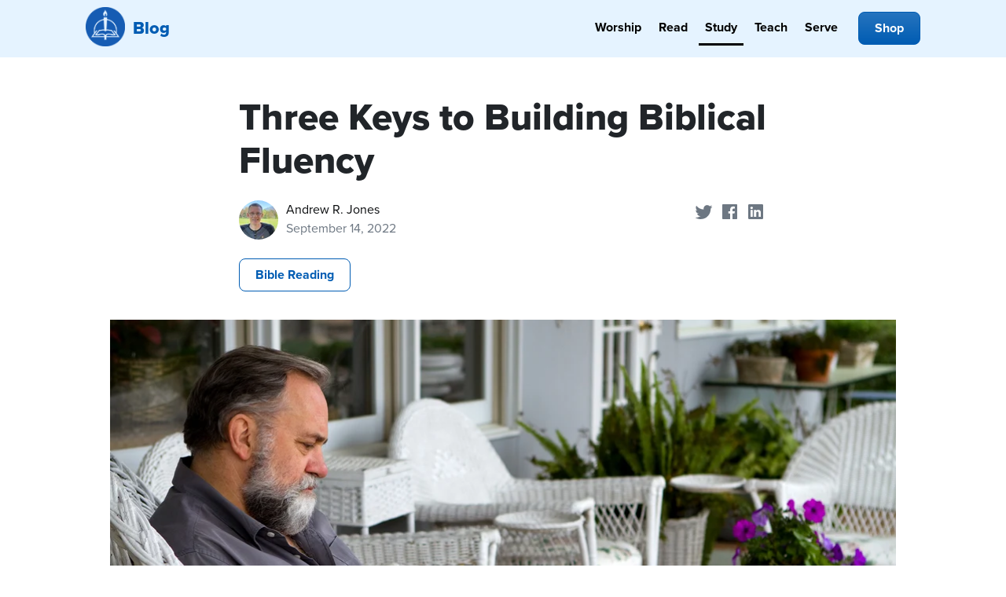

--- FILE ---
content_type: text/html; charset=UTF-8
request_url: https://blog.cph.org/study/three-keys-biblical-fluency
body_size: 15849
content:
<!doctype html><html lang="en"><head>
		<meta charset="utf-8">
		<meta http-equiv="X-UA-Compatible" content="IE=edge,chrome=1">
		<meta name="author" content="Andrew R. Jones">
		<meta name="description" content="How do we build Bible fluency? These three considerations can help improve Bible literacy. ">
		<meta name="generator" content="HubSpot">
		<title>Three Keys to Building Biblical Fluency</title>
		<link rel="shortcut icon" href="https://blog.cph.org/hubfs/Website_Images/favicon.ico">
		
		<meta name="viewport" content="width=device-width, initial-scale=1">

    
    <meta property="og:description" content="How do we build Bible fluency? These three considerations can help improve Bible literacy. ">
    <meta property="og:title" content="Three Keys to Building Biblical Fluency">
    <meta name="twitter:description" content="How do we build Bible fluency? These three considerations can help improve Bible literacy. ">
    <meta name="twitter:title" content="Three Keys to Building Biblical Fluency">

    

    
    <style>
a.cta_button{-moz-box-sizing:content-box !important;-webkit-box-sizing:content-box !important;box-sizing:content-box !important;vertical-align:middle}.hs-breadcrumb-menu{list-style-type:none;margin:0px 0px 0px 0px;padding:0px 0px 0px 0px}.hs-breadcrumb-menu-item{float:left;padding:10px 0px 10px 10px}.hs-breadcrumb-menu-divider:before{content:'›';padding-left:10px}.hs-featured-image-link{border:0}.hs-featured-image{float:right;margin:0 0 20px 20px;max-width:50%}@media (max-width: 568px){.hs-featured-image{float:none;margin:0;width:100%;max-width:100%}}.hs-screen-reader-text{clip:rect(1px, 1px, 1px, 1px);height:1px;overflow:hidden;position:absolute !important;width:1px}
</style>

    <script type="application/ld+json">
{
  "mainEntityOfPage" : {
    "@type" : "WebPage",
    "@id" : "https://blog.cph.org/study/three-keys-biblical-fluency"
  },
  "author" : {
    "name" : "Andrew R. Jones",
    "url" : "https://blog.cph.org/study/author/andrew-r-jones",
    "@type" : "Person"
  },
  "headline" : "Three Keys to Building Biblical Fluency",
  "datePublished" : "2022-09-14T11:00:00.000Z",
  "dateModified" : "2023-05-24T18:41:22.731Z",
  "publisher" : {
    "name" : "Concordia Publishing House",
    "logo" : {
      "url" : "https://blog.cph.org/hubfs/CPHlogo-text.png",
      "@type" : "ImageObject"
    },
    "@type" : "Organization"
  },
  "@context" : "https://schema.org",
  "@type" : "BlogPosting",
  "image" : [ "https://blog.cph.org/hubfs/Man%20reading%20his%20Bible.jpg" ]
}
</script>


    
<!--  Added by GoogleAnalytics integration -->
<script>
var _hsp = window._hsp = window._hsp || [];
_hsp.push(['addPrivacyConsentListener', function(consent) { if (consent.allowed || (consent.categories && consent.categories.analytics)) {
  (function(i,s,o,g,r,a,m){i['GoogleAnalyticsObject']=r;i[r]=i[r]||function(){
  (i[r].q=i[r].q||[]).push(arguments)},i[r].l=1*new Date();a=s.createElement(o),
  m=s.getElementsByTagName(o)[0];a.async=1;a.src=g;m.parentNode.insertBefore(a,m)
})(window,document,'script','//www.google-analytics.com/analytics.js','ga');
  ga('create','UA-881150-1','auto');
  ga('send','pageview');
}}]);
</script>

<!-- /Added by GoogleAnalytics integration -->

<!--  Added by GoogleTagManager integration -->
<script>
var _hsp = window._hsp = window._hsp || [];
window.dataLayer = window.dataLayer || [];
function gtag(){dataLayer.push(arguments);}

var useGoogleConsentModeV2 = true;
var waitForUpdateMillis = 1000;



var hsLoadGtm = function loadGtm() {
    if(window._hsGtmLoadOnce) {
      return;
    }

    if (useGoogleConsentModeV2) {

      gtag('set','developer_id.dZTQ1Zm',true);

      gtag('consent', 'default', {
      'ad_storage': 'denied',
      'analytics_storage': 'denied',
      'ad_user_data': 'denied',
      'ad_personalization': 'denied',
      'wait_for_update': waitForUpdateMillis
      });

      _hsp.push(['useGoogleConsentModeV2'])
    }

    (function(w,d,s,l,i){w[l]=w[l]||[];w[l].push({'gtm.start':
    new Date().getTime(),event:'gtm.js'});var f=d.getElementsByTagName(s)[0],
    j=d.createElement(s),dl=l!='dataLayer'?'&l='+l:'';j.async=true;j.src=
    'https://www.googletagmanager.com/gtm.js?id='+i+dl;f.parentNode.insertBefore(j,f);
    })(window,document,'script','dataLayer','GTM-K8DFZQ6');

    window._hsGtmLoadOnce = true;
};

_hsp.push(['addPrivacyConsentListener', function(consent){
  if(consent.allowed || (consent.categories && consent.categories.analytics)){
    hsLoadGtm();
  }
}]);

</script>

<!-- /Added by GoogleTagManager integration -->



<link rel="amphtml" href="https://blog.cph.org/study/three-keys-biblical-fluency?hs_amp=true">

<meta property="og:image" content="https://blog.cph.org/hubfs/Man%20reading%20his%20Bible.jpg">
<meta property="og:image:width" content="1920">
<meta property="og:image:height" content="1080">

<meta name="twitter:image" content="https://blog.cph.org/hubfs/Man%20reading%20his%20Bible.jpg">


<meta property="og:url" content="https://blog.cph.org/study/three-keys-biblical-fluency">
<meta name="twitter:card" content="summary_large_image">

<link rel="canonical" href="https://blog.cph.org/study/three-keys-biblical-fluency">

<meta property="og:type" content="article">
<link rel="alternate" type="application/rss+xml" href="https://blog.cph.org/study/rss.xml">
<meta name="twitter:domain" content="blog.cph.org">
<meta name="twitter:site" content="@ConcordiaPub">

<meta http-equiv="content-language" content="en">





    <link rel="stylesheet" href="https://blog.cph.org/hubfs/hub_generated/template_assets/1/21603633271/1741197761356/template_cph-global-style.min.css">
    <!--<link rel="preload" href="https://blog.cph.org/hs-fs/hub/487463/hub_generated/template_assets/21603633271/1612452633338/css/cph-global-style.min.css" as="style" onload="this.onload=null;this.rel='stylesheet'">
    <noscript><link rel="stylesheet" href="https://blog.cph.org/hs-fs/hub/487463/hub_generated/template_assets/21603633271/1612452633338/css/cph-global-style.min.css"></noscript>-->
		
    <style>
    section {
    padding-left: 1em;
    padding-right: 1em;
    }
    @media (min-width: 580px) {
    section {
    max-width: 736px;
    padding-left: 2em;
    padding-right: 2em;
    margin: auto;
    }
    }
    section.post-image {
    max-width: 100%;
    padding: 0;
    }
    
    .post-body {
    font-size: 20px;
    font-family: freight-text-pro, serif;
    }
    h1, h2, h3, h4, h5, h6, .h1, .h2, .h3, .h4 {
    font-family: proxima-nova, sans-serif;
    margin: 48px 0 24px;
    text-rendering: optimizelegibility;
    line-height: 1.15;
    font-weight: 800;
    }
    .post-header h1 {
    font-weight: 800;
    }
    blockquote {
    padding: 16px 32px;
    border-left: 4px solid #e7eef8;
    margin: 32px;
    font-size: 24px;
    }
    .post-body a, .post-summary a {
    border-bottom: 1px solid #111;
    }
    .post-body a:hover, .post-summary a:hover {
    border-color: #005CB3;
}
    a {
        color: #333333;
        text-decoration: none;
    }
    a:hover {
    color: #005CB3;
    text-decoration: none;
}
    .share-btn:hover {
    text-decoration: none;
    }
    .share-btn-icon svg {
    fill: #6d7782;
    }
    .share-btn-icon svg:hover {
    fill: #005CB3;
    }
    .post-item-container a:hover {
    text-decoration: none;
    box-shadow: 0 8px 32px rgb(50 127 138 / 16%);
    transform: scale(1.04);
    }
    .post-item-container a {
    transition: all 300ms ease;
    display: block;
    }
    .post-item-text {

    background: #e5f3ff;
    }
    @media (max-width: 768px){
    .post-author.position-absolute {
    position: relative !important;
    bottom: inherit !important;
    }
    }
    @media (min-width: 768px) {
    .post-item-text {
      min-height: 345px;
    }
    .large .post-item-text {
      /*min-height: 195px;*/
      min-height: 225px;
    }
    }
    @media (min-width: 1200px) {
    .post-item-text {
      min-height: 325px;
    }
    }
    .featured-sidebar h3 {
    margin: 0 auto 10px;
    font-size: 20px;
    }
    .hs-search-field__input {
    display: block;
    width: 100%;
    height: calc(1.5em + 1rem + 2px);
    padding: .5rem 1.25rem;
    font-size: 1rem;
    font-weight: 400;
    line-height: 1.5;
    color: #495057;
    background-color: #fff;
    background-clip: padding-box;
    border: 1px solid #ced4da;
    border-radius: .25rem;
    transition: border-color .15s ease-in-out,box-shadow .15s ease-in-out;
    }
    .button-search, body .blog-search input.button-search {
    text-indent: -999em;
    background: url(https://blog.cph.org/hubfs/_blogs/CPH_blog/_design_assets/icon-search.png);
    background-image: url(https://blog.cph.org/hubfs/_blogs/CPH_blog/_design_assets/icon-search.svg), none;
    background-repeat: no-repeat;
    border: none;
    float: right;
    margin-top: -32px;
    margin-right: 9px;
    background-size: 20px 20px;
    z-index: 99;
    position: relative;
    background-position: center;
    width: 20px;
    height: 20px;
    }
    .logo .title {
    font-size: 22px;
    display: inline-block;
    background: url(https://blog.cph.org/hubfs/_cph/logos/logo-cph-icon.png);
    background-repeat: no-repeat;
    background-size: 50px;
    padding-left: 60px;
    height: 55px;
    padding-top: 15px;
    color: #005CB3;
    margin: 0;
    padding-bottom: 0;
    margin-top: 0;
    font-weight: 800;
  line-height: 1.1;
}
  .navbar-light .navbar-nav .nav-link {
  color: black;
    font-weight: 700;
}
.hs-blog-name-cph-blog-study .nav-link--study,
.hs-blog-name-cph-blog-teach .nav-link--teach,
.hs-blog-name-cph-blog-read .nav-link--read,
.hs-blog-name-cph-blog-serve .nav-link--serve,
.hs-blog-name-cph-blog-worship .nav-link--worship {
 border-bottom: 3px solid; 
}

.nav-link--study,
.nav-link--teach,
.nav-link--worship,
.nav-link--read,
.nav-link--serve {
/*   padding-bottom: 16px; */
  border-bottom: 3px solid transparent;
  transition: all 300ms ease;
}

.nav-link--study:hover,
.nav-link--teach:hover,
.nav-link--worship:hover,
.nav-link--read:hover,
.nav-link--serve:hover {
   border-bottom: 3px solid #005CB3; 
}
.blog-subscribe-box h3 {
margin-top: 0;
}

.social-icons {
display: flex;
    justify-content: space-between;
    max-width: 350px;
    margin-top: 24px;
    }
    </style>
	</head>
	<body class="post-view   hs-content-id-82054665597 hs-blog-post hs-content-path-study-three-keys-biblical-fluency hs-content-name-three-keys-to-building-biblical-fluency hs-blog-name-cph-blog-study hs-blog-id-6909495849" style="">
<!--  Added by GoogleTagManager integration -->
<noscript><iframe src="https://www.googletagmanager.com/ns.html?id=GTM-K8DFZQ6" height="0" width="0" style="display:none;visibility:hidden"></iframe></noscript>

<!-- /Added by GoogleTagManager integration -->

    
      <div data-global-resource-path="cph-blog/partials/header.html"><div class="sticky-top" style="background:#e5f3ff">
<div class="container">
<div class="row">
<div class="col-md-12 header">
    <nav class="navbar navbar-light navbar-expand-lg justify-content-between sticky-top">
        <div class="logo">
            <a class="navbar-brand" href="https://blog.cph.org"><span class="title">Blog</span></a>
        </div>
    <button class="navbar-toggler" type="button" data-toggle="collapse" data-target="#navbar" aria-controls="navbar" aria-expanded="false" aria-label="Toggle navigation">
        <span class="navbar-toggler-icon"></span>
        </button>
    <div class="collapse navbar-collapse" id="navbar">
        <ul class="navbar-nav ml-auto">
        <li class="nav-item mr-1">
            <a href="/worship" class="nav-link nav-link--worship">Worship</a>
        </li>
        <li class="nav-item mr-1">
            <a href="/read" class="nav-link nav-link--read">Read</a>
        </li>
        <li class="nav-item mr-1">
            <a href="/study" class="nav-link nav-link--study">Study</a>
        </li>
        <li class="nav-item mr-1">
            <a href="/teach" class="nav-link nav-link--teach">Teach</a>
        </li>
        <li class="nav-item mr-1">
            <a href="/serve" class="nav-link nav-link--serve">Serve</a>
        </li>
        <li class="nav-item ml-lg-2">
            <a class="btn btn-primary" href="https://www.cph.org">Shop</a>
        </li>

        </ul>
    </div>
    </nav>
</div><!--end row-->
</div><!--end row-wrapper -->

</div><!--end header -->
</div><!--end header wrapper --></div>
    

    
<div class="">
  <div class="widget-span widget-type-blog_content " style="" data-widget-type="blog_content" data-x="0" data-w="12">
    
    <section class="post-header">
      <h1><span id="hs_cos_wrapper_name" class="hs_cos_wrapper hs_cos_wrapper_meta_field hs_cos_wrapper_type_text" style="" data-hs-cos-general-type="meta_field" data-hs-cos-type="text">Three Keys to Building Biblical Fluency</span></h1>
      <div class="row">  
        <div class="col-sm-9">
            <div class="float-left" style="width: 60px;">
              <a class="author-link" href="https://blog.cph.org/study/author/andrew-r-jones"><img src="https://blog.cph.org/hs-fs/hubfs/Andrew%20Jones-1.png?width=50&amp;height=50&amp;name=Andrew%20Jones-1.png" alt="Picture of Andrew R. Jones" loading="lazy" height="50" width="50" class="rounded-circle" srcset="https://blog.cph.org/hs-fs/hubfs/Andrew%20Jones-1.png?width=25&amp;height=25&amp;name=Andrew%20Jones-1.png 25w, https://blog.cph.org/hs-fs/hubfs/Andrew%20Jones-1.png?width=50&amp;height=50&amp;name=Andrew%20Jones-1.png 50w, https://blog.cph.org/hs-fs/hubfs/Andrew%20Jones-1.png?width=75&amp;height=75&amp;name=Andrew%20Jones-1.png 75w, https://blog.cph.org/hs-fs/hubfs/Andrew%20Jones-1.png?width=100&amp;height=100&amp;name=Andrew%20Jones-1.png 100w, https://blog.cph.org/hs-fs/hubfs/Andrew%20Jones-1.png?width=125&amp;height=125&amp;name=Andrew%20Jones-1.png 125w, https://blog.cph.org/hs-fs/hubfs/Andrew%20Jones-1.png?width=150&amp;height=150&amp;name=Andrew%20Jones-1.png 150w" sizes="(max-width: 50px) 100vw, 50px"></a>
            </div>
            <div class="float-left">
              <a class="author-link black" href="https://blog.cph.org/study/author/andrew-r-jones">Andrew R. Jones</a>
              <span class="d-block" style="color:#6d7782;">September 14, 2022</span>
            </div>
          
        </div>
        <div class="col-3 d-none d-sm-block share-buttons text-right">
          <a class="share-btn share-btn-branded share-btn-twitter" href="https://twitter.com/share?url=https://blog.cph.org/study/three-keys-biblical-fluency&amp;text=Three%20Keys%20to%20Building%20Biblical%20Fluency&amp;via=concordiapub" title="Share on Twitter"> <span class="share-btn-icon"><svg width="29" height="29"><path d="M22.05 7.54a4.47 4.47 0 0 0-3.3-1.46 4.53 4.53 0 0 0-4.53 4.53c0 .35.04.7.08 1.05A12.9 12.9 0 0 1 5 6.89a5.1 5.1 0 0 0-.65 2.26c.03 1.6.83 2.99 2.02 3.79a4.3 4.3 0 0 1-2.02-.57v.08a4.55 4.55 0 0 0 3.63 4.44c-.4.08-.8.13-1.21.16l-.81-.08a4.54 4.54 0 0 0 4.2 3.15 9.56 9.56 0 0 1-5.66 1.94l-1.05-.08c2 1.27 4.38 2.02 6.94 2.02 8.3 0 12.86-6.9 12.84-12.85.02-.24 0-.43 0-.65a8.68 8.68 0 0 0 2.26-2.34c-.82.38-1.7.62-2.6.72a4.37 4.37 0 0 0 1.95-2.51c-.84.53-1.81.9-2.83 1.13z"></path></svg></span> <span class="sr-only">Share on Twitter</span></a>
          <a class="share-btn share-btn-branded share-btn-facebook" href="https://www.facebook.com/sharer/sharer.php?u=https://blog.cph.org/study/three-keys-biblical-fluency" title="Share on Facebook"><span class="share-btn-icon"><svg width="29" height="29"><path d="M23.2 5H5.8a.8.8 0 0 0-.8.8V23.2c0 .44.35.8.8.8h9.3v-7.13h-2.38V13.9h2.38v-2.38c0-2.45 1.55-3.66 3.74-3.66 1.05 0 1.95.08 2.2.11v2.57h-1.5c-1.2 0-1.48.57-1.48 1.4v1.96h2.97l-.6 2.97h-2.37l.05 7.12h5.1a.8.8 0 0 0 .79-.8V5.8a.8.8 0 0 0-.8-.79"></path></svg></span> <span class="sr-only">Share on Facebook</span></a>
          <a class="share-btn share-btn-branded share-btn-linkedin" href="https://www.linkedin.com/shareArticle?&amp;url=https://blog.cph.org/study/three-keys-biblical-fluency" title="Share on LinkedIn"><span class="share-btn-icon"><svg width="29" height="29" viewbox="0 0 29 29"><path d="M5 6.36C5 5.61 5.63 5 6.4 5h16.2c.77 0 1.4.61 1.4 1.36v16.28c0 .75-.63 1.36-1.4 1.36H6.4c-.77 0-1.4-.6-1.4-1.36V6.36z"></path><path fill-rule="evenodd" clip-rule="evenodd" d="M10.76 20.9v-8.57H7.89v8.58h2.87zm-1.44-9.75c1 0 1.63-.65 1.63-1.48-.02-.84-.62-1.48-1.6-1.48-.99 0-1.63.64-1.63 1.48 0 .83.62 1.48 1.59 1.48h.01zM12.35 20.9h2.87v-4.79c0-.25.02-.5.1-.7.2-.5.67-1.04 1.46-1.04 1.04 0 1.46.8 1.46 1.95v4.59h2.87v-4.92c0-2.64-1.42-3.87-3.3-3.87-1.55 0-2.23.86-2.61 1.45h.02v-1.24h-2.87c.04.8 0 8.58 0 8.58z" fill="#fff"></path></svg></span> <span class="sr-only">Share on LinkedIn</span></a>
        </div> 
      </div>
      <div class="post-author post-date fancy my-3">
        
        <div class="post-tags">
        
          <a class="topic-link btn btn-outline-primary mb-2 mr-1" href="https://blog.cph.org/study/tag/bible-reading">Bible Reading</a>
        
        </div>
        
      </div>
    </section>

    <section class="post-image">
    
    <div class="hs-featured-image-wrapper text-center my-2">
      <img src="https://blog.cph.org/hs-fs/hubfs/Man%20reading%20his%20Bible.jpg?width=1000&amp;height=561&amp;name=Man%20reading%20his%20Bible.jpg" alt="" height="561" width="1000" style="max-width: 100%; height: auto;" srcset="https://blog.cph.org/hs-fs/hubfs/Man%20reading%20his%20Bible.jpg?width=500&amp;height=281&amp;name=Man%20reading%20his%20Bible.jpg 500w, https://blog.cph.org/hs-fs/hubfs/Man%20reading%20his%20Bible.jpg?width=1000&amp;height=561&amp;name=Man%20reading%20his%20Bible.jpg 1000w, https://blog.cph.org/hs-fs/hubfs/Man%20reading%20his%20Bible.jpg?width=1500&amp;height=842&amp;name=Man%20reading%20his%20Bible.jpg 1500w, https://blog.cph.org/hs-fs/hubfs/Man%20reading%20his%20Bible.jpg?width=2000&amp;height=1122&amp;name=Man%20reading%20his%20Bible.jpg 2000w, https://blog.cph.org/hs-fs/hubfs/Man%20reading%20his%20Bible.jpg?width=2500&amp;height=1403&amp;name=Man%20reading%20his%20Bible.jpg 2500w, https://blog.cph.org/hs-fs/hubfs/Man%20reading%20his%20Bible.jpg?width=3000&amp;height=1683&amp;name=Man%20reading%20his%20Bible.jpg 3000w" sizes="(max-width: 1000px) 100vw, 1000px">
    </div>
    
    </section>

    <section class="post-body">
      <span id="hs_cos_wrapper_post_body" class="hs_cos_wrapper hs_cos_wrapper_meta_field hs_cos_wrapper_type_rich_text" style="" data-hs-cos-general-type="meta_field" data-hs-cos-type="rich_text"><p>One concern I hear a lot of pastors and other church workers talk about is a lack of biblical literacy or biblical fluency in their congregations. People do not seem to be as familiar with the Bible as we might hope.</p>
<p><!--more--></p>
<p>When I was in my final year of seminary, one of my professors wrote an article about how the students seemed to be strong on doctrine but weak on books of the Bible. I remember reading that and thinking, “Oh, that’s me.” I was not nearly as biblically fluent as I wanted to be, so I set out on a quest to improve my own biblical fluency.</p>
<p>One result of this quest is my debut book, <em>Ten Questions to Ask Every Time You Read the Bible</em>. This book serves as a guide to help Bible readers build confidence and fluency as they read the Scriptures. It draws from my own experience of seeking to improve biblical fluency. I hope you find the book helpful. But in this post, I want to draw attention to three important facets of building biblical fluency that individuals and congregations should consider.</p>
<h2><strong>The Case for Curiosity</strong></h2>
<p>One of the attitudes toward the Scriptures that stifles biblical fluency is an attitude that treats the reading Bible as an unapproachable task. God’s people are encouraged to read the Bible, which is great. I trust that God’s Word does what God intends it to do. But far too often, God’s people think of reading the Bible as a burden. It is treated as a task, a show of piety that they are perpetually behind on, and never do enough of. When we think about reading God’s Word as a burden, that may pressure us to read the Bible more. But it does not encourage us to read the Bible more. It does not encourage us to love the Scriptures.</p>
<p>If we approach reading the Bible as a burden or think we have to read through these three chapters to get through our Bible-in-a year study plan, we become in danger of being mindless and numb in our reading. We become in danger of treating God’s Word as a boring chore rather than the delightful gift that it is. When we turn the reading of the Bible into a burden, we stifle biblical fluency.</p>
<p>If we wish to encourage God’s people toward biblical fluency, a more helpful attitude toward the Scriptures is one of curiosity. We should constantly be asking questions as we read the Bible We should ask questions of the text itself (Who are these characters? Who does God reveal Himself to be in this section?), the context (Where is this story happening? How is that culture different from my own?), and ask questions of application and retention (What strikes me as interesting in this chapter? How would I react if these events happened to me?).</p>
<p>Curiosity leads to discovery. As we ask questions with an attitude of curiosity, we are more engaged and more inclined to go looking for the answers. The more curious we are, the more we seek to discover, the more time we spend in God’s Word. All of this helps build biblical fluency. Furthermore, this attitude shift toward curiosity helps us view the Bible rightly—not as a burdensome task but as a gift. The Bible is God’s Word—God revealing Himself to His people.</p>
<h2><strong>Write Things Down</strong></h2>
<p>Some people do not like to write in books, especially Bibles. Other people fill their Bibles with notes and highlighter markings. Whether you choose to write in your Bible or not, writing down questions, answers, observations, and connections helps build biblical fluency. I have a <a href="/read/what-you-need-to-know-about-bible-journaling" rel="noopener" target="_blank">journaling Bible,</a> which has side margins on each page for taking notes. I love this Bible. It allows me to write down thoughts and questions. Then, when I read that section of Scripture again, sometimes I have found the answer in my reading of the Bible since then. The kinesthetic connection of writing things down helps us remember things. Remembering more when reading the Bible builds biblical fluency.</p>
<h2><strong>Read Whole Books of the Bible</strong></h2>
<p>Which question have you been asked more frequently:</p>
<ul>
<li>What’s your <a href="/read/how-to-memorize-scripture-and-why-its-important" rel="noopener" target="_blank">favorite Bible verse</a>?</li>
<li>What’s your favorite book of the Bible?</li>
</ul>
<p>For me, it’s the first question by about a four-to-one ratio. One of the biggest challenges in our world today is that people love brief-form content. We love soundbites and highlights. We love tweets and TikToks. And we love Bible verses. We love things that are condensed and easily digested.</p>
<p>Even our worship services deal with shorter forms of Bible readings. We select particular verses for the week to be read. Reading an entire book of the Bible is unheard of in our worship services. (We almost get there with Philemon.)</p>
<p>Yet, the books of the Bible are intended to be read or listened to as, well, books. And they are not as long as you think they are. The entirety of the New Testament is only about seventeen hours in audiobook form. That’s barely more than a <em>Lord of the Rings</em> marathon. <a href="/study/the-psalms-an-overview" rel="noopener" target="_blank">The longest book of the Bible, Psalms</a>, is five hours. Most books of the Bible take under thirty minutes. Reading or listening to whole books in one sitting is doable.</p>
<p>When you read or listen to a whole book of the Bible, you will see connections that you simply cannot see if you only read chapter 2, verses 6–19. You will see the movement of the story, the flow of the argument, the beauty of the poetry, and wisdom cohering together.</p>
<p>If we wish to build biblical fluency, we must encounter the books of the Bible in their entirety rather than always segmenting them into bite-size pieces.</p>
<p>I hope you find these insights helpful, and I hope my book can be a helpful resource in your personal devotional life, <a href="/read/keep-up-bible-study-attendance-its-for-everyone" rel="noopener" target="_blank">Bible study group</a>, and congregation as you seek to build biblical fluency and a curiosity for God and His Word.</p>
<hr>
<h4 style="text-align: center;"><em>Ten Questions to Ask Every Time You Read the Bible</em></h4>
<p style="text-align: center;"><img src="https://blog.cph.org/hs-fs/hubfs/124648.png?width=109&amp;name=124648.png" alt="124648" loading="lazy" style="width: 109px; margin: 0px 10px 0px 0px; float: left;" width="109" srcset="https://blog.cph.org/hs-fs/hubfs/124648.png?width=55&amp;name=124648.png 55w, https://blog.cph.org/hs-fs/hubfs/124648.png?width=109&amp;name=124648.png 109w, https://blog.cph.org/hs-fs/hubfs/124648.png?width=164&amp;name=124648.png 164w, https://blog.cph.org/hs-fs/hubfs/124648.png?width=218&amp;name=124648.png 218w, https://blog.cph.org/hs-fs/hubfs/124648.png?width=273&amp;name=124648.png 273w, https://blog.cph.org/hs-fs/hubfs/124648.png?width=327&amp;name=124648.png 327w" sizes="(max-width: 109px) 100vw, 109px">Whether you’re reading the Bible for the first time or you’ve read it cover to cover, these ten questions will help you discover truths from Scripture.</p>
<p style="text-align: center;"><!--HubSpot Call-to-Action Code --><span class="hs-cta-wrapper" id="hs-cta-wrapper-74dfc8c5-4dd9-4398-b8de-14fd24b93aed"><span class="hs-cta-node hs-cta-74dfc8c5-4dd9-4398-b8de-14fd24b93aed" id="hs-cta-74dfc8c5-4dd9-4398-b8de-14fd24b93aed"><!--[if lte IE 8]><div id="hs-cta-ie-element"></div><![endif]--><a href="https://cta-redirect.hubspot.com/cta/redirect/487463/74dfc8c5-4dd9-4398-b8de-14fd24b93aed" target="_blank" rel="noopener"><img class="hs-cta-img" id="hs-cta-img-74dfc8c5-4dd9-4398-b8de-14fd24b93aed" style="border-width:0px;" src="https://no-cache.hubspot.com/cta/default/487463/74dfc8c5-4dd9-4398-b8de-14fd24b93aed.png" alt="Order Now"></a></span><script charset="utf-8" src="/hs/cta/cta/current.js"></script><script type="text/javascript"> hbspt.cta._relativeUrls=true;hbspt.cta.load(487463, '74dfc8c5-4dd9-4398-b8de-14fd24b93aed', {"useNewLoader":"true","region":"na1"}); </script></span><!-- end HubSpot Call-to-Action Code --></p>
<p>&nbsp;</p></span>
    </section>
          
    <section>
      <div class="post-tags border border-right-0 border-left-0 py-3 my-4">
        
        <div class="post-tags">
        
          <a class="topic-link btn btn-outline-primary" href="https://blog.cph.org/study/tag/bible-reading">Bible Reading</a>
        
        </div>
        
      </div>
    </section>

    <section>
      <div id="hubspot-author_data" class="row hubspot-editable author-info " data-hubspot-form-id="author_data" data-hubspot-name="Blog Author">
       <div class="hs-author-avatar col-sm-4 col-md-3 mb-3"> 
        <img src="https://blog.cph.org/hs-fs/hubfs/Andrew%20Jones-1.png?width=145&amp;height=145&amp;name=Andrew%20Jones-1.png" alt="Picture of Andrew R. Jones" loading="lazy" height="145" width="145" class="img-fluid rounded-circle" srcset="https://blog.cph.org/hs-fs/hubfs/Andrew%20Jones-1.png?width=73&amp;height=73&amp;name=Andrew%20Jones-1.png 73w, https://blog.cph.org/hs-fs/hubfs/Andrew%20Jones-1.png?width=145&amp;height=145&amp;name=Andrew%20Jones-1.png 145w, https://blog.cph.org/hs-fs/hubfs/Andrew%20Jones-1.png?width=218&amp;height=218&amp;name=Andrew%20Jones-1.png 218w, https://blog.cph.org/hs-fs/hubfs/Andrew%20Jones-1.png?width=290&amp;height=290&amp;name=Andrew%20Jones-1.png 290w, https://blog.cph.org/hs-fs/hubfs/Andrew%20Jones-1.png?width=363&amp;height=363&amp;name=Andrew%20Jones-1.png 363w, https://blog.cph.org/hs-fs/hubfs/Andrew%20Jones-1.png?width=435&amp;height=435&amp;name=Andrew%20Jones-1.png 435w" sizes="(max-width: 145px) 100vw, 145px">
      </div> 
      
      <div class="col-sm-8 col-md-9">
        <div class="hs-author-bio">
        
          <span class="hs-author-label">Written by</span>
          <h4 class="my-0 mb-2"><a class="author-link" href="https://blog.cph.org/study/author/andrew-r-jones">Andrew R. Jones</a> </h4>
        
        </div>
        <div class="author-summary">
          Andrew R. Jones lives in the San Francisco Bay Area, where he enjoys running, hiking, and adventuring with his wife, Stephanie. He has served the church in a variety of roles and locations utilizing the gifts of speaking, teaching, and writing. As a curious author and parish pastor, he is known for conveying deep spiritual concepts in ways everyone can understand. You can find his weekly writings on his Substack, 
<em>Bible Curious.</em>
        </div>
      </div>
    </div></section>
    

  </div>
</div><!--end row-->
<section class="tlsb-app-banner" style="margin-top:55px;">
  <a href="https://bookofconcord.cph.org/?utm_campaign=34992243-Book%20of%20Concord%20Website&amp;utm_source=hs_blog&amp;utm_medium=blog_post&amp;utm_content=banner"><img src="https://blog.cph.org/hubfs/_blogs/CPH_blog/ads/BoCWebsite-blog.png" style="width: 100%; height: auto;"></a>
</section>
<section class="blog-subscribe-box">
  <div class="px-md-3 my-5 mx-auto" style="max-width: 640px;">
    <div class="bg-sand p-4">
    <span id="hs_cos_wrapper_blog_subscription" class="hs_cos_wrapper hs_cos_wrapper_widget hs_cos_wrapper_type_blog_subscribe" style="" data-hs-cos-general-type="widget" data-hs-cos-type="blog_subscribe"><h3 id="hs_cos_wrapper_blog_subscription_title" class="hs_cos_wrapper form-title" data-hs-cos-general-type="widget_field" data-hs-cos-type="text">Subscribe to all CPH Blog topics (Worship, Read, Study, Teach, and Serve)</h3>

<div id="hs_form_target_blog_subscription_1687"></div>



</span>
    </div><!--end layout-widget-wrapper -->
  </div><!--end widget-span -->
</section>

<div class="blog-sidebar px-2">
  <div class="container">
    <div class="">
        
        
        
        
        
  
        
        
        <div class="featured-posts"> 
          <h4 class="section-header border-bottom mb-3">Featured</h4>
          <div class="row justify-content-center">
            
            
            <div class="col-md-6 col-lg-4 mb-3">
              <div class="post-item-container">
                <a href="https://blog.cph.org/teach/introducing-wake-awake-hymn-vbs" title="Introducing Wake, Awake Hymn VBS">
                  <div class="post-item-image">
                    <img src="https://blog.cph.org/hs-fs/hubfs/_blogs/CPH_blog/Teach/2026/Wake-Awake-Hymn-VBS-Header.jpg?width=540&amp;height=288&amp;name=Wake-Awake-Hymn-VBS-Header.jpg" alt="Wake, Awake: Hymn VBS from Concordia Publishing House" loading="lazy" height="288" width="540" class="img-fluid" srcset="https://blog.cph.org/hs-fs/hubfs/_blogs/CPH_blog/Teach/2026/Wake-Awake-Hymn-VBS-Header.jpg?width=270&amp;height=144&amp;name=Wake-Awake-Hymn-VBS-Header.jpg 270w, https://blog.cph.org/hs-fs/hubfs/_blogs/CPH_blog/Teach/2026/Wake-Awake-Hymn-VBS-Header.jpg?width=540&amp;height=288&amp;name=Wake-Awake-Hymn-VBS-Header.jpg 540w, https://blog.cph.org/hs-fs/hubfs/_blogs/CPH_blog/Teach/2026/Wake-Awake-Hymn-VBS-Header.jpg?width=810&amp;height=432&amp;name=Wake-Awake-Hymn-VBS-Header.jpg 810w, https://blog.cph.org/hs-fs/hubfs/_blogs/CPH_blog/Teach/2026/Wake-Awake-Hymn-VBS-Header.jpg?width=1080&amp;height=576&amp;name=Wake-Awake-Hymn-VBS-Header.jpg 1080w, https://blog.cph.org/hs-fs/hubfs/_blogs/CPH_blog/Teach/2026/Wake-Awake-Hymn-VBS-Header.jpg?width=1350&amp;height=720&amp;name=Wake-Awake-Hymn-VBS-Header.jpg 1350w, https://blog.cph.org/hs-fs/hubfs/_blogs/CPH_blog/Teach/2026/Wake-Awake-Hymn-VBS-Header.jpg?width=1620&amp;height=864&amp;name=Wake-Awake-Hymn-VBS-Header.jpg 1620w" sizes="(max-width: 540px) 100vw, 540px">
                  </div>
                  <div class="post-item-text position-relative p-3" style="background: #e5f3ff; min-height: 325px;"> 
                    <h3 class="post-item-title mt-0 mb-1 black">Introducing Wake, Awake Hymn VBS</h3>
                    <p class="black">Take a look at CPH’s new, distinctly Lutheran VBS program: Wake, Awake. This hymn-based VBS emphasizes liturgy and catechesis through...</p>
                    
                    <div class="post-author position-absolute" style="bottom:1.5rem;">
                      
                      <div class="post-author-avatar float-left" style="width: 55px;">
                        <img src="https://blog.cph.org/hs-fs/hubfs/Imported_Blog_Media/cph-logo-2.png?width=50&amp;height=50&amp;name=cph-logo-2.png" alt="Picture of Concordia Publishing House" loading="lazy" height="50" width="50" class="rounded-circle" srcset="https://blog.cph.org/hs-fs/hubfs/Imported_Blog_Media/cph-logo-2.png?width=25&amp;height=25&amp;name=cph-logo-2.png 25w, https://blog.cph.org/hs-fs/hubfs/Imported_Blog_Media/cph-logo-2.png?width=50&amp;height=50&amp;name=cph-logo-2.png 50w, https://blog.cph.org/hs-fs/hubfs/Imported_Blog_Media/cph-logo-2.png?width=75&amp;height=75&amp;name=cph-logo-2.png 75w, https://blog.cph.org/hs-fs/hubfs/Imported_Blog_Media/cph-logo-2.png?width=100&amp;height=100&amp;name=cph-logo-2.png 100w, https://blog.cph.org/hs-fs/hubfs/Imported_Blog_Media/cph-logo-2.png?width=125&amp;height=125&amp;name=cph-logo-2.png 125w, https://blog.cph.org/hs-fs/hubfs/Imported_Blog_Media/cph-logo-2.png?width=150&amp;height=150&amp;name=cph-logo-2.png 150w" sizes="(max-width: 50px) 100vw, 50px">
                      </div>
                      
                      <span class="float-left black">Concordia Publishing House 
                      <br>January 22, 2026</span>
                    </div>
                      
                  </div>
                </a>      
              </div>
            </div>
            
            
            
            <div class="col-md-6 col-lg-4 mb-3">
              <div class="post-item-container">
                <a href="https://blog.cph.org/read/ten-lies-satan-uses-to-pull-you-from-god" title="Ten Lies Satan Uses to Pull You from God">
                  <div class="post-item-image">
                    <img src="https://blog.cph.org/hs-fs/hubfs/Ten-Lies-Satan-Uses.jpg?width=540&amp;height=288&amp;name=Ten-Lies-Satan-Uses.jpg" alt="" loading="lazy" height="288" width="540" class="img-fluid" srcset="https://blog.cph.org/hs-fs/hubfs/Ten-Lies-Satan-Uses.jpg?width=270&amp;height=144&amp;name=Ten-Lies-Satan-Uses.jpg 270w, https://blog.cph.org/hs-fs/hubfs/Ten-Lies-Satan-Uses.jpg?width=540&amp;height=288&amp;name=Ten-Lies-Satan-Uses.jpg 540w, https://blog.cph.org/hs-fs/hubfs/Ten-Lies-Satan-Uses.jpg?width=810&amp;height=432&amp;name=Ten-Lies-Satan-Uses.jpg 810w, https://blog.cph.org/hs-fs/hubfs/Ten-Lies-Satan-Uses.jpg?width=1080&amp;height=576&amp;name=Ten-Lies-Satan-Uses.jpg 1080w, https://blog.cph.org/hs-fs/hubfs/Ten-Lies-Satan-Uses.jpg?width=1350&amp;height=720&amp;name=Ten-Lies-Satan-Uses.jpg 1350w, https://blog.cph.org/hs-fs/hubfs/Ten-Lies-Satan-Uses.jpg?width=1620&amp;height=864&amp;name=Ten-Lies-Satan-Uses.jpg 1620w" sizes="(max-width: 540px) 100vw, 540px">
                  </div>
                  <div class="post-item-text position-relative p-3" style="background: #e5f3ff; min-height: 325px;"> 
                    <h3 class="post-item-title mt-0 mb-1 black">Ten Lies Satan Uses to Pull You from God</h3>
                    <p class="black">See ten lies that Satan tells to push you away from God. Then, find ten Bible verses and truths from God's Word to cling to and fight...</p>
                    
                    <div class="post-author position-absolute" style="bottom:1.5rem;">
                      
                      <div class="post-author-avatar float-left" style="width: 55px;">
                        <img src="https://blog.cph.org/hs-fs/hubfs/Andrew%20Jones-1.png?width=50&amp;height=50&amp;name=Andrew%20Jones-1.png" alt="Picture of Andrew R. Jones" loading="lazy" height="50" width="50" class="rounded-circle" srcset="https://blog.cph.org/hs-fs/hubfs/Andrew%20Jones-1.png?width=25&amp;height=25&amp;name=Andrew%20Jones-1.png 25w, https://blog.cph.org/hs-fs/hubfs/Andrew%20Jones-1.png?width=50&amp;height=50&amp;name=Andrew%20Jones-1.png 50w, https://blog.cph.org/hs-fs/hubfs/Andrew%20Jones-1.png?width=75&amp;height=75&amp;name=Andrew%20Jones-1.png 75w, https://blog.cph.org/hs-fs/hubfs/Andrew%20Jones-1.png?width=100&amp;height=100&amp;name=Andrew%20Jones-1.png 100w, https://blog.cph.org/hs-fs/hubfs/Andrew%20Jones-1.png?width=125&amp;height=125&amp;name=Andrew%20Jones-1.png 125w, https://blog.cph.org/hs-fs/hubfs/Andrew%20Jones-1.png?width=150&amp;height=150&amp;name=Andrew%20Jones-1.png 150w" sizes="(max-width: 50px) 100vw, 50px">
                      </div>
                      
                      <span class="float-left black">Andrew R. Jones 
                      <br>January 19, 2026</span>
                    </div>
                      
                  </div>
                </a>      
              </div>
            </div>
            
            
            
            <div class="col-md-6 col-lg-4 mb-3">
              <div class="post-item-container">
                <a href="https://blog.cph.org/serve/faith-keepsakes-february-2026-everyday-faith-calendar" title="Faith Keepsakes: February 2026 Everyday Faith Calendar">
                  <div class="post-item-image">
                    <img src="https://blog.cph.org/hs-fs/hubfs/_blogs/CPH_blog/Serve/2026/Werner-EF-Blog-02-26.jpg?width=540&amp;height=288&amp;name=Werner-EF-Blog-02-26.jpg" alt="Church parament" loading="lazy" height="288" width="540" class="img-fluid" srcset="https://blog.cph.org/hs-fs/hubfs/_blogs/CPH_blog/Serve/2026/Werner-EF-Blog-02-26.jpg?width=270&amp;height=144&amp;name=Werner-EF-Blog-02-26.jpg 270w, https://blog.cph.org/hs-fs/hubfs/_blogs/CPH_blog/Serve/2026/Werner-EF-Blog-02-26.jpg?width=540&amp;height=288&amp;name=Werner-EF-Blog-02-26.jpg 540w, https://blog.cph.org/hs-fs/hubfs/_blogs/CPH_blog/Serve/2026/Werner-EF-Blog-02-26.jpg?width=810&amp;height=432&amp;name=Werner-EF-Blog-02-26.jpg 810w, https://blog.cph.org/hs-fs/hubfs/_blogs/CPH_blog/Serve/2026/Werner-EF-Blog-02-26.jpg?width=1080&amp;height=576&amp;name=Werner-EF-Blog-02-26.jpg 1080w, https://blog.cph.org/hs-fs/hubfs/_blogs/CPH_blog/Serve/2026/Werner-EF-Blog-02-26.jpg?width=1350&amp;height=720&amp;name=Werner-EF-Blog-02-26.jpg 1350w, https://blog.cph.org/hs-fs/hubfs/_blogs/CPH_blog/Serve/2026/Werner-EF-Blog-02-26.jpg?width=1620&amp;height=864&amp;name=Werner-EF-Blog-02-26.jpg 1620w" sizes="(max-width: 540px) 100vw, 540px">
                  </div>
                  <div class="post-item-text position-relative p-3" style="background: #e5f3ff; min-height: 325px;"> 
                    <h3 class="post-item-title mt-0 mb-1 black">Faith Keepsakes: February 2026 Everyday Faith Calendar</h3>
                    <p class="black">Adele Werner reflects on the idea of “memorial stones” in the book of Joshua, offering ideas for recognizing faith milestones in your own...</p>
                    
                    <div class="post-author position-absolute" style="bottom:1.5rem;">
                      
                      <div class="post-author-avatar float-left" style="width: 55px;">
                        <img src="https://blog.cph.org/hs-fs/hubfs/WernerAS.png?width=50&amp;height=50&amp;name=WernerAS.png" alt="Picture of Adele Werner" loading="lazy" height="50" width="50" class="rounded-circle" srcset="https://blog.cph.org/hs-fs/hubfs/WernerAS.png?width=25&amp;height=25&amp;name=WernerAS.png 25w, https://blog.cph.org/hs-fs/hubfs/WernerAS.png?width=50&amp;height=50&amp;name=WernerAS.png 50w, https://blog.cph.org/hs-fs/hubfs/WernerAS.png?width=75&amp;height=75&amp;name=WernerAS.png 75w, https://blog.cph.org/hs-fs/hubfs/WernerAS.png?width=100&amp;height=100&amp;name=WernerAS.png 100w, https://blog.cph.org/hs-fs/hubfs/WernerAS.png?width=125&amp;height=125&amp;name=WernerAS.png 125w, https://blog.cph.org/hs-fs/hubfs/WernerAS.png?width=150&amp;height=150&amp;name=WernerAS.png 150w" sizes="(max-width: 50px) 100vw, 50px">
                      </div>
                      
                      <span class="float-left black">Adele Werner 
                      <br>January 16, 2026</span>
                    </div>
                      
                  </div>
                </a>      
              </div>
            </div>
            
            
            
            
            
            
            
            
            
            
            
            
            
            
            
            
            
            
            
            
            
            
            
            
            
            
            
            
            
            
            
            
            
            
            
            
          </div>
        </div>

        
        <div class="latest-posts mt-3">
          <h4 class="section-header border-bottom mb-3">Latest</h4>
          <div class="post-listing">
            
            <div class="row justify-content-center">
               
              
              <div class="col-md-6 col-lg-4 mb-3">
                <div class="post-item-container">
                  <a href="https://blog.cph.org/study/what-does-gods-word-say-about-transgenderism" title="What Does God’s Word Say About Transgenderism?">
                    <div class="post-item-image">
                      <img src="https://blog.cph.org/hs-fs/hubfs/Apropos-Blog-Image.jpg?width=540&amp;height=288&amp;name=Apropos-Blog-Image.jpg" alt="" loading="lazy" height="288" width="540" class="img-fluid" srcset="https://blog.cph.org/hs-fs/hubfs/Apropos-Blog-Image.jpg?width=270&amp;height=144&amp;name=Apropos-Blog-Image.jpg 270w, https://blog.cph.org/hs-fs/hubfs/Apropos-Blog-Image.jpg?width=540&amp;height=288&amp;name=Apropos-Blog-Image.jpg 540w, https://blog.cph.org/hs-fs/hubfs/Apropos-Blog-Image.jpg?width=810&amp;height=432&amp;name=Apropos-Blog-Image.jpg 810w, https://blog.cph.org/hs-fs/hubfs/Apropos-Blog-Image.jpg?width=1080&amp;height=576&amp;name=Apropos-Blog-Image.jpg 1080w, https://blog.cph.org/hs-fs/hubfs/Apropos-Blog-Image.jpg?width=1350&amp;height=720&amp;name=Apropos-Blog-Image.jpg 1350w, https://blog.cph.org/hs-fs/hubfs/Apropos-Blog-Image.jpg?width=1620&amp;height=864&amp;name=Apropos-Blog-Image.jpg 1620w" sizes="(max-width: 540px) 100vw, 540px">
                    </div>
                    <div class="post-item-text position-relative p-3" style="background: #e5f3ff; min-height: 325px;">
                      <h3 class="post-item-title mt-0 mb-1 black">What Does God’s Word Say About Transgenderism?</h3>
                      <p class="black">What is the Christian viewpoint on transgenderism and gender dysphoria? How do Christians view their physical bodies? Find answers in this...</p>
                      
                      <div class="post-author position-absolute" style="bottom:1.5rem;">
                      
                        <div class="post-author-avatar float-left" style="width: 55px;">
                          <img src="https://blog.cph.org/hs-fs/hubfs/Colophon-Blog-Authors.png?width=50&amp;height=50&amp;name=Colophon-Blog-Authors.png" alt="Picture of Scott Stiegemeyer" loading="lazy" height="50" width="50" class="rounded-circle" srcset="https://blog.cph.org/hs-fs/hubfs/Colophon-Blog-Authors.png?width=25&amp;height=25&amp;name=Colophon-Blog-Authors.png 25w, https://blog.cph.org/hs-fs/hubfs/Colophon-Blog-Authors.png?width=50&amp;height=50&amp;name=Colophon-Blog-Authors.png 50w, https://blog.cph.org/hs-fs/hubfs/Colophon-Blog-Authors.png?width=75&amp;height=75&amp;name=Colophon-Blog-Authors.png 75w, https://blog.cph.org/hs-fs/hubfs/Colophon-Blog-Authors.png?width=100&amp;height=100&amp;name=Colophon-Blog-Authors.png 100w, https://blog.cph.org/hs-fs/hubfs/Colophon-Blog-Authors.png?width=125&amp;height=125&amp;name=Colophon-Blog-Authors.png 125w, https://blog.cph.org/hs-fs/hubfs/Colophon-Blog-Authors.png?width=150&amp;height=150&amp;name=Colophon-Blog-Authors.png 150w" sizes="(max-width: 50px) 100vw, 50px">
                        </div>
                        
                        <span class="float-left black post-date">Scott Stiegemeyer 
                        <br>January 14, 2026</span>
                      </div>
                      
                    </div>
                    </a>
                  </div>
              
              </div>
              
               
              
              <div class="col-md-6 col-lg-4 mb-3">
                <div class="post-item-container">
                  <a href="https://blog.cph.org/study/digging-deeper-into-scripture-matthew-2" title="Digging Deeper into Scripture: Matthew 2">
                    <div class="post-item-image">
                      <img src="https://blog.cph.org/hs-fs/hubfs/Magi-and-Nativity-Digging-Deeper-Matthew-2.png?width=540&amp;height=288&amp;name=Magi-and-Nativity-Digging-Deeper-Matthew-2.png" alt="" loading="lazy" height="288" width="540" class="img-fluid" srcset="https://blog.cph.org/hs-fs/hubfs/Magi-and-Nativity-Digging-Deeper-Matthew-2.png?width=270&amp;height=144&amp;name=Magi-and-Nativity-Digging-Deeper-Matthew-2.png 270w, https://blog.cph.org/hs-fs/hubfs/Magi-and-Nativity-Digging-Deeper-Matthew-2.png?width=540&amp;height=288&amp;name=Magi-and-Nativity-Digging-Deeper-Matthew-2.png 540w, https://blog.cph.org/hs-fs/hubfs/Magi-and-Nativity-Digging-Deeper-Matthew-2.png?width=810&amp;height=432&amp;name=Magi-and-Nativity-Digging-Deeper-Matthew-2.png 810w, https://blog.cph.org/hs-fs/hubfs/Magi-and-Nativity-Digging-Deeper-Matthew-2.png?width=1080&amp;height=576&amp;name=Magi-and-Nativity-Digging-Deeper-Matthew-2.png 1080w, https://blog.cph.org/hs-fs/hubfs/Magi-and-Nativity-Digging-Deeper-Matthew-2.png?width=1350&amp;height=720&amp;name=Magi-and-Nativity-Digging-Deeper-Matthew-2.png 1350w, https://blog.cph.org/hs-fs/hubfs/Magi-and-Nativity-Digging-Deeper-Matthew-2.png?width=1620&amp;height=864&amp;name=Magi-and-Nativity-Digging-Deeper-Matthew-2.png 1620w" sizes="(max-width: 540px) 100vw, 540px">
                    </div>
                    <div class="post-item-text position-relative p-3" style="background: #e5f3ff; min-height: 325px;">
                      <h3 class="post-item-title mt-0 mb-1 black">Digging Deeper into Scripture: Matthew 2</h3>
                      <p class="black">Learn about the Wise Men, or the Magi, coming with gifts for Christ from Matthew 2. Plus, see how these gifts foreshadow the life and...</p>
                      
                      <div class="post-author position-absolute" style="bottom:1.5rem;">
                      
                        <div class="post-author-avatar float-left" style="width: 55px;">
                          <img src="https://blog.cph.org/hs-fs/hubfs/_blogs/authors/phil_rigdon.png?width=50&amp;height=50&amp;name=phil_rigdon.png" alt="Picture of Phil Rigdon" loading="lazy" height="50" width="50" class="rounded-circle" srcset="https://blog.cph.org/hs-fs/hubfs/_blogs/authors/phil_rigdon.png?width=25&amp;height=25&amp;name=phil_rigdon.png 25w, https://blog.cph.org/hs-fs/hubfs/_blogs/authors/phil_rigdon.png?width=50&amp;height=50&amp;name=phil_rigdon.png 50w, https://blog.cph.org/hs-fs/hubfs/_blogs/authors/phil_rigdon.png?width=75&amp;height=75&amp;name=phil_rigdon.png 75w, https://blog.cph.org/hs-fs/hubfs/_blogs/authors/phil_rigdon.png?width=100&amp;height=100&amp;name=phil_rigdon.png 100w, https://blog.cph.org/hs-fs/hubfs/_blogs/authors/phil_rigdon.png?width=125&amp;height=125&amp;name=phil_rigdon.png 125w, https://blog.cph.org/hs-fs/hubfs/_blogs/authors/phil_rigdon.png?width=150&amp;height=150&amp;name=phil_rigdon.png 150w" sizes="(max-width: 50px) 100vw, 50px">
                        </div>
                        
                        <span class="float-left black post-date">Phil Rigdon 
                        <br>December 31, 2025</span>
                      </div>
                      
                    </div>
                    </a>
                  </div>
              
              </div>
              
               
              
              <div class="col-md-6 col-lg-4 mb-3">
                <div class="post-item-container">
                  <a href="https://blog.cph.org/study/the-pauline-epistles-an-overview" title="The Pauline Epistles: An Overview">
                    <div class="post-item-image">
                      <img src="https://blog.cph.org/hs-fs/hubfs/The-Epistles-of-Paul.png?width=540&amp;height=288&amp;name=The-Epistles-of-Paul.png" alt="" loading="lazy" height="288" width="540" class="img-fluid" srcset="https://blog.cph.org/hs-fs/hubfs/The-Epistles-of-Paul.png?width=270&amp;height=144&amp;name=The-Epistles-of-Paul.png 270w, https://blog.cph.org/hs-fs/hubfs/The-Epistles-of-Paul.png?width=540&amp;height=288&amp;name=The-Epistles-of-Paul.png 540w, https://blog.cph.org/hs-fs/hubfs/The-Epistles-of-Paul.png?width=810&amp;height=432&amp;name=The-Epistles-of-Paul.png 810w, https://blog.cph.org/hs-fs/hubfs/The-Epistles-of-Paul.png?width=1080&amp;height=576&amp;name=The-Epistles-of-Paul.png 1080w, https://blog.cph.org/hs-fs/hubfs/The-Epistles-of-Paul.png?width=1350&amp;height=720&amp;name=The-Epistles-of-Paul.png 1350w, https://blog.cph.org/hs-fs/hubfs/The-Epistles-of-Paul.png?width=1620&amp;height=864&amp;name=The-Epistles-of-Paul.png 1620w" sizes="(max-width: 540px) 100vw, 540px">
                    </div>
                    <div class="post-item-text position-relative p-3" style="background: #e5f3ff; min-height: 325px;">
                      <h3 class="post-item-title mt-0 mb-1 black">The Pauline Epistles: An Overview</h3>
                      <p class="black">Learn more about all 13 Epistles of Paul, including their purpose and history from Lutheran Bible Companion: Volume 2.</p>
                      
                      <div class="post-author position-absolute" style="bottom:1.5rem;">
                      
                        <div class="post-author-avatar float-left" style="width: 55px;">
                          <img src="https://blog.cph.org/hs-fs/hubfs/Imported_Blog_Media/cph-logo-2.png?width=50&amp;height=50&amp;name=cph-logo-2.png" alt="Picture of Concordia Publishing House" loading="lazy" height="50" width="50" class="rounded-circle" srcset="https://blog.cph.org/hs-fs/hubfs/Imported_Blog_Media/cph-logo-2.png?width=25&amp;height=25&amp;name=cph-logo-2.png 25w, https://blog.cph.org/hs-fs/hubfs/Imported_Blog_Media/cph-logo-2.png?width=50&amp;height=50&amp;name=cph-logo-2.png 50w, https://blog.cph.org/hs-fs/hubfs/Imported_Blog_Media/cph-logo-2.png?width=75&amp;height=75&amp;name=cph-logo-2.png 75w, https://blog.cph.org/hs-fs/hubfs/Imported_Blog_Media/cph-logo-2.png?width=100&amp;height=100&amp;name=cph-logo-2.png 100w, https://blog.cph.org/hs-fs/hubfs/Imported_Blog_Media/cph-logo-2.png?width=125&amp;height=125&amp;name=cph-logo-2.png 125w, https://blog.cph.org/hs-fs/hubfs/Imported_Blog_Media/cph-logo-2.png?width=150&amp;height=150&amp;name=cph-logo-2.png 150w" sizes="(max-width: 50px) 100vw, 50px">
                        </div>
                        
                        <span class="float-left black post-date">Concordia Publishing House 
                        <br>December 17, 2025</span>
                      </div>
                      
                    </div>
                    </a>
                  </div>
              
              </div>
              
              
            </div>
          </div>
        </div>
    </div>
  </div>
</div>


    
      <div data-global-resource-path="cph-blog/partials/footer.html">

<footer class="bg-sand p-3 mt-4">
    <div class="container">
        <div class="row">
            <div class="col-md-9 mt-2">
            <div style="max-width: 525px;">
            <h4>About Us</h4>
            <p>Concordia Publishing House (CPH) is the publisher of The Lutheran Church—Missouri Synod (LCMS) dedicated to spreading the Gospel message of Jesus Christ throughout the whole world. CPH publishes over 8,000 products for churches, homes (individuals and families), and schools including Bibles, Bible studies, curriculum, Vacation Bible School (VBS), Sunday School, worship resources, church supplies, Spanish resources, and other Christian books and gifts.</p>
            <div class="social-icons">
            <a href="https://www.facebook.com/ConcordiaPublishing/" rel="noopener" target="_blank"><svg data-name="Layer 1" xmlns="http://www.w3.org/2000/svg" viewbox="0 0 24 24" height="40" width="40">
            <path d="M20.7 2.5H3.3a.8.8 0 0 0-.8.8v17.4a.8.8 0 0 0 .8.8h9.3v-7.13h-2.38v-3h2.38V9a3.4 3.4 0 0 1 3.74-3.66 21.44 21.44 0 0 1 2.2.11V8H17c-1.2 0-1.48.57-1.48 1.4v2h3l-.6 3h-2.36v7.12h5.1a.8.8 0 0 0 .79-.8V3.3a.8.8 0 0 0-.8-.79" style="fill:#010101" />
          </svg>
           <span class="sr-only">Follow us on Facebook</span></a> <a href="https://twitter.com/concordiapub" target="_blank" rel="noopener"><svg data-name="Layer 1" xmlns="http://www.w3.org/2000/svg" viewbox="0 0 24 24" height="40" width="40">
            <path d="M19.28 4.14a4.51 4.51 0 0 0-7.83 3.07 9.28 9.28 0 0 0 .08 1 12.89 12.89 0 0 1-9.3-4.77 5 5 0 0 0-.65 2.26 4.65 4.65 0 0 0 2 3.79 4.44 4.44 0 0 1-2-.57V9a4.55 4.55 0 0 0 3.63 4.44 9.77 9.77 0 0 1-1.21.21l-.81-.08a4.54 4.54 0 0 0 4.2 3.15 9.67 9.67 0 0 1-5.66 1.94l-1-.08a12.91 12.91 0 0 0 6.94 2A12.76 12.76 0 0 0 20.46 7.75V7.1a9 9 0 0 0 2.26-2.34 8.39 8.39 0 0 1-2.6.72A4.44 4.44 0 0 0 22.07 3a9 9 0 0 1-2.83 1.1Z" style="fill:#010101" />
          </svg>
          
          <span class="sr-only">Follow us on Twitter</span></a> 
          
          <a href="https://www.instagram.com/concordiapub/" rel="noopener" target="_blank"><svg id="Layer_1" data-name="Layer 1" xmlns="http://www.w3.org/2000/svg" viewbox="0 0 24 24" height="40" width="40">
          <path class="cls-1" d="M12 6.8a5.16 5.16 0 1 0 5.16 5.2A5.17 5.17 0 0 0 12 6.8Zm0 8.47A3.31 3.31 0 1 1 15.31 12 3.33 3.33 0 0 1 12 15.27Z" />
          <circle class="cls-1" cx="17.36" cy="6.68" r="1.17" />
          <path class="cls-1" d="M20.39 3.65A5.74 5.74 0 0 0 16.15 2h-8.3A5.53 5.53 0 0 0 2 7.85v8.26a5.8 5.8 0 0 0 1.69 4.32A5.88 5.88 0 0 0 7.89 22h8.22a6 6 0 0 0 4.24-1.57A5.77 5.77 0 0 0 22 16.15v-8.3a5.78 5.78 0 0 0-1.61-4.2Zm-.16 12.5a4 4 0 0 1-1.17 3 4.22 4.22 0 0 1-2.95 1H7.89a4.22 4.22 0 0 1-2.95-1 4.1 4.1 0 0 1-1.09-3v-8.3A4.07 4.07 0 0 1 4.94 4.9a4.15 4.15 0 0 1 2.95-1.05h8.3a4.07 4.07 0 0 1 2.95 1.09 4.21 4.21 0 0 1 1.09 2.91v8.3Z" />
</svg><span class="sr-only">Follow us on Instagram</span></a>

          <a href="https://www.youtube.com/c/ConcordiaPublishing/featured" target="_blank" rel="noopener"><svg data-name="Layer 1" xmlns="http://www.w3.org/2000/svg" viewbox="0 0 24 24" height="40" width="40">
          <path d="M4.65 0h1.44l1 3.7L8 0h1.45L7.78 5.51v3.75H6.35V5.51Zm6.6 2.37a1.75 1.75 0 0 0-1.86 1.84v3.35a1.64 1.64 0 0 0 1.86 1.83 1.73 1.73 0 0 0 1.82-1.83V4.21a1.78 1.78 0 0 0-1.82-1.84Zm.53 5.13c0 .37-.19.65-.53.65a.58.58 0 0 1-.56-.65V4.32c0-.37.17-.65.53-.65s.56.27.56.65Zm4.73-5.07v5.19c-.16.19-.5.51-.75.51s-.34-.19-.34-.46V2.43h-1.27v5.71c0 .68.21 1.22.89 1.22a2 2 0 0 0 1.47-.85v.75h1.27V2.43Zm2.2 13.86c-.45 0-.54.31-.54.76v.66h1.07v-.66c0-.44-.09-.76-.53-.76Zm-4.7 0a.76.76 0 0 0-.25.2v4a1 1 0 0 0 .28.23.51.51 0 0 0 .62-.07.74.74 0 0 0 .11-.45v-3.26a.85.85 0 0 0-.13-.5.49.49 0 0 0-.64-.11Zm4.82-5.2c-2.6-.17-11.06-.17-13.66 0C2.35 11.33 2 13 2 17.5s.35 6.18 3.17 6.37c2.6.17 11.06.17 13.66 0C21.65 23.68 22 22 22 17.5s-.35-6.17-3.17-6.37ZM6.51 21.82H5.15v-7.54H3.74V13h4.18v1.28H6.51v7.54Zm4.84 0h-1.21v-.72a2.57 2.57 0 0 1-.69.61c-.65.37-1.55.36-1.55-1v-5.4h1.21v5c0 .26.06.44.32.44a1.2 1.2 0 0 0 .71-.49v-4.95h1.21v6.51ZM16 20.47c0 .81-.3 1.43-1.1 1.43a1.37 1.37 0 0 1-1.15-.58v.5h-1.21V13h1.22v2.84a1.45 1.45 0 0 1 1.07-.61c.89 0 1.18.75 1.18 1.63v3.61Zm4.47-1.75h-2.3V20c0 .49 0 .91.53.91s.54-.35.54-.91v-.5h1.24v.5c0 1.26-.53 2-1.81 2s-1.75-.84-1.75-2v-2.94a1.79 1.79 0 0 1 1.84-1.91c1.16 0 1.72.74 1.72 1.91v1.66Z" style="fill:#010101" />
        </svg>
         <span class="sr-only">Watch us on YouTube</span></a> <a href="https://vimeo.com/cph" target="_blank" rel="noopener"><svg data-name="Layer 1" xmlns="http://www.w3.org/2000/svg" viewbox="0 0 24 24" height="40" width="40">
         <path d="M21.5 10.34C19.37 14.9 14.22 21.1 11 21.1S7.29 14.26 5.54 9.71c-.87-2.24-1.42-1.73-3-.6l-1-1.27c2.33-2.07 4.69-4.48 6.14-4.61 1.63-.16 2.64 1 3 3.34.5 3.14 1.19 8 2.4 8 .95 0 3.27-3.87 3.39-5.25.21-2-1.49-2.09-3-1.45 2.38-7.63 12.1-6.22 8.03 2.47Z" style="fill:#010101" />
       </svg>
        <span class="sr-only">Watch us on Vimeo</span></a> <a href="https://podcasts.cph.org" target="_blank" rel="noopener"><svg data-name="Layer 1" xmlns="http://www.w3.org/2000/svg" viewbox="0 0 24 24" height="40" width="40">
        <path d="M12 11.85a2.41 2.41 0 0 0 2.5-2.34A2.43 2.43 0 0 0 12 7.14a2.43 2.43 0 0 0-2.5 2.35 2.42 2.42 0 0 0 2.5 2.36Zm0-8.24a6.08 6.08 0 0 0-6.26 5.88 5.75 5.75 0 0 0 1.74 4.08 3.94 3.94 0 0 1 1.32-1.25 4 4 0 0 1-1.18-2.83A4.25 4.25 0 0 1 12 5.38a4.25 4.25 0 0 1 4.37 4.12 4 4 0 0 1-1.2 2.82 4 4 0 0 1 1.32 1.26 5.78 5.78 0 0 0 1.77-4.08A6.09 6.09 0 0 0 12 3.61Zm0-3.53c-5.5 0-10 4.2-10 9.4a9.28 9.28 0 0 0 4.75 8 9.36 9.36 0 0 1-.09-1.3 4.81 4.81 0 0 1 .1-.85 7.46 7.46 0 0 1-2.9-5.87A7.94 7.94 0 0 1 12 1.84a7.94 7.94 0 0 1 8.12 7.67 7.5 7.5 0 0 1-3 5.88 4.7 4.7 0 0 1 .1.84 8.17 8.17 0 0 1-.1 1.31 9.29 9.29 0 0 0 4.85-8A9.71 9.71 0 0 0 12 .08ZM12 13a3.34 3.34 0 0 0-3.45 3.24c0 1.79 1.53 7.65 3.44 7.65s3.45-5.85 3.45-7.64A3.35 3.35 0 0 0 12 13Z" style="fill:#010101;fill-rule:evenodd" />
      </svg>
       <span class="sr-only">Listen to our podcasts</span></a>
            </div>
            </div>
            </div>
            <div class="col-md-3 mt-2">
            <h4>Contact Us</h4>
            <p>3558 South Jefferson <br>St. Louis, MO 63118</p>
            <p><a href="mailto:publicity@cph.org" class="black">publicity@cph.org</a></p>
            <p><a rel="nofollow" href="tel:3142681000" data-label="phone-local" data-action="link" data-category="footer-sub" class="black"><span class="value">(314) 268-1000</span></a></p>
            </div>
        </div>
        <div class="row">
            <div class="col-12 text-center py-2">© 2026 Concordia Publishing House</div>
        </div>
    </div>
</footer>
<script async src="https://code.jquery.com/jquery-3.5.1.slim.min.js" integrity="sha384-DfXdz2htPH0lsSSs5nCTpuj/zy4C+OGpamoFVy38MVBnE+IbbVYUew+OrCXaRkfj" crossorigin="anonymous"></script>
<script async src="https://cdn.jsdelivr.net/npm/popper.js@1.16.0/dist/umd/popper.min.js" integrity="sha384-Q6E9RHvbIyZFJoft+2mJbHaEWldlvI9IOYy5n3zV9zzTtmI3UksdQRVvoxMfooAo" crossorigin="anonymous"></script>
<script async src="https://stackpath.bootstrapcdn.com/bootstrap/4.5.0/js/bootstrap.min.js" integrity="sha384-OgVRvuATP1z7JjHLkuOU7Xw704+h835Lr+6QL9UvYjZE3Ipu6Tp75j7Bh/kR0JKI" crossorigin="anonymous"></script>

<script>
(function(){
  
  var shareButtons = document.querySelectorAll(".share-btn");

  if (shareButtons) {
      [].forEach.call(shareButtons, function(button) {
      button.addEventListener("click", function(event) {
 				var width = 650,
            height = 450;

        event.preventDefault();

        window.open(this.href, 'Share Dialog', 'menubar=no,toolbar=no,resizable=yes,scrollbars=yes,width='+width+',height='+height+',top='+(screen.height/2-height/2)+',left='+(screen.width/2-width/2));
      });
    });
  }

})();
</script></div> 
    
	
	
	
	
<!-- HubSpot performance collection script -->
<script defer src="/hs/hsstatic/content-cwv-embed/static-1.1293/embed.js"></script>

    <!--[if lte IE 8]>
    <script charset="utf-8" src="https://js.hsforms.net/forms/v2-legacy.js"></script>
    <![endif]-->

<script data-hs-allowed="true" src="/_hcms/forms/v2.js"></script>

  <script data-hs-allowed="true">
      hbspt.forms.create({
          portalId: '487463',
          formId: 'bd27dc27-4c4a-4256-b8fe-d8216a028009',
          formInstanceId: '1687',
          pageId: '82054665597',
          region: 'na1',
          
          pageName: 'Three Keys to Building Biblical Fluency',
          
          contentType: 'blog-post',
          
          formsBaseUrl: '/_hcms/forms/',
          
          
          inlineMessage: "Thanks for subscribing!",
          
          css: '',
          target: '#hs_form_target_blog_subscription_1687',
          
          formData: {
            cssClass: 'hs-form stacked'
          }
      });
  </script>


<!-- Start of HubSpot Analytics Code -->
<script type="text/javascript">
var _hsq = _hsq || [];
_hsq.push(["setContentType", "blog-post"]);
_hsq.push(["setCanonicalUrl", "https:\/\/blog.cph.org\/study\/three-keys-biblical-fluency"]);
_hsq.push(["setPageId", "82054665597"]);
_hsq.push(["setContentMetadata", {
    "contentPageId": 82054665597,
    "legacyPageId": "82054665597",
    "contentFolderId": null,
    "contentGroupId": 6909495849,
    "abTestId": null,
    "languageVariantId": 82054665597,
    "languageCode": "en",
    
    
}]);
</script>

<script type="text/javascript" id="hs-script-loader" async defer src="/hs/scriptloader/487463.js"></script>
<!-- End of HubSpot Analytics Code -->


<script type="text/javascript">
var hsVars = {
    render_id: "eb0699bc-53b4-4e0b-9d26-59227deac8b4",
    ticks: 1769083646146,
    page_id: 82054665597,
    
    content_group_id: 6909495849,
    portal_id: 487463,
    app_hs_base_url: "https://app.hubspot.com",
    cp_hs_base_url: "https://cp.hubspot.com",
    language: "en",
    analytics_page_type: "blog-post",
    scp_content_type: "",
    
    analytics_page_id: "82054665597",
    category_id: 3,
    folder_id: 0,
    is_hubspot_user: false
}
</script>


<script defer src="/hs/hsstatic/HubspotToolsMenu/static-1.432/js/index.js"></script>

<!-- Facebook Pixel Code -->
<script type="text/javascript">
setTimeout(function(){
!function(f,b,e,v,n,t,s){if(f.fbq)return;n=f.fbq=function(){n.callMethod?
n.callMethod.apply(n,arguments):n.queue.push(arguments)};if(!f._fbq)f._fbq=n;
n.push=n;n.loaded=!0;n.version='2.0';n.queue=[];t=b.createElement(e);t.async=!0;
t.src=v;s=b.getElementsByTagName(e)[0];s.parentNode.insertBefore(t,s)}(window,
document,'script','https://connect.facebook.net/en_US/fbevents.js');

fbq('init', '1758373551078632');
fbq('track', "PageView");
}, 3000);
</script>
<noscript><img height="1" width="1" style="display:none" src="https://www.facebook.com/tr?id=1758373551078632&amp;ev=PageView&amp;noscript=1"></noscript>
<!-- End Facebook Pixel Code -->

<!-- Facebook Pixel Code 2018.03.26-->
<script>
setTimeout(function(){
  !function(f,b,e,v,n,t,s)
  {if(f.fbq)return;n=f.fbq=function(){n.callMethod?
  n.callMethod.apply(n,arguments):n.queue.push(arguments)};
  if(!f._fbq)f._fbq=n;n.push=n;n.loaded=!0;n.version='2.0';
  n.queue=[];t=b.createElement(e);t.async=!0;
  t.src=v;s=b.getElementsByTagName(e)[0];
  s.parentNode.insertBefore(t,s)}(window, document,'script',
  'https://connect.facebook.net/en_US/fbevents.js');
  fbq('init', '158001101211973');
  fbq('track', 'PageView');
}, 3500);
</script>
<noscript><img height="1" width="1" style="display:none" src="https://www.facebook.com/tr?id=158001101211973&amp;ev=PageView&amp;noscript=1"></noscript>
<!-- End Facebook Pixel Code -->


<script type="text/javascript">
    // ViewContent
    // Track key page views (ex: product page, landing page or article)
    setTimeout(function(){
    fbq('track', 'ViewContent');
}, 3500);
</script>
<!-- Twitter universal website tag code -->
<script src="//platform.twitter.com/oct.js" type="text/javascript"></script>
<script type="text/javascript">twttr.conversion.trackPid('nunt4', { tw_sale_amount: 0, tw_order_quantity: 0 });</script>
<noscript>
<img height="1" width="1" style="display:none;" alt="" src="https://analytics.twitter.com/i/adsct?txn_id=nunt4&amp;p_id=Twitter&amp;tw_sale_amount=0&amp;tw_order_quantity=0">
<img height="1" width="1" style="display:none;" alt="" src="//t.co/i/adsct?txn_id=nunt4&amp;p_id=Twitter&amp;tw_sale_amount=0&amp;tw_order_quantity=0">
</noscript>
<!-- End Twitter universal website tag code -->




	
</body></html>